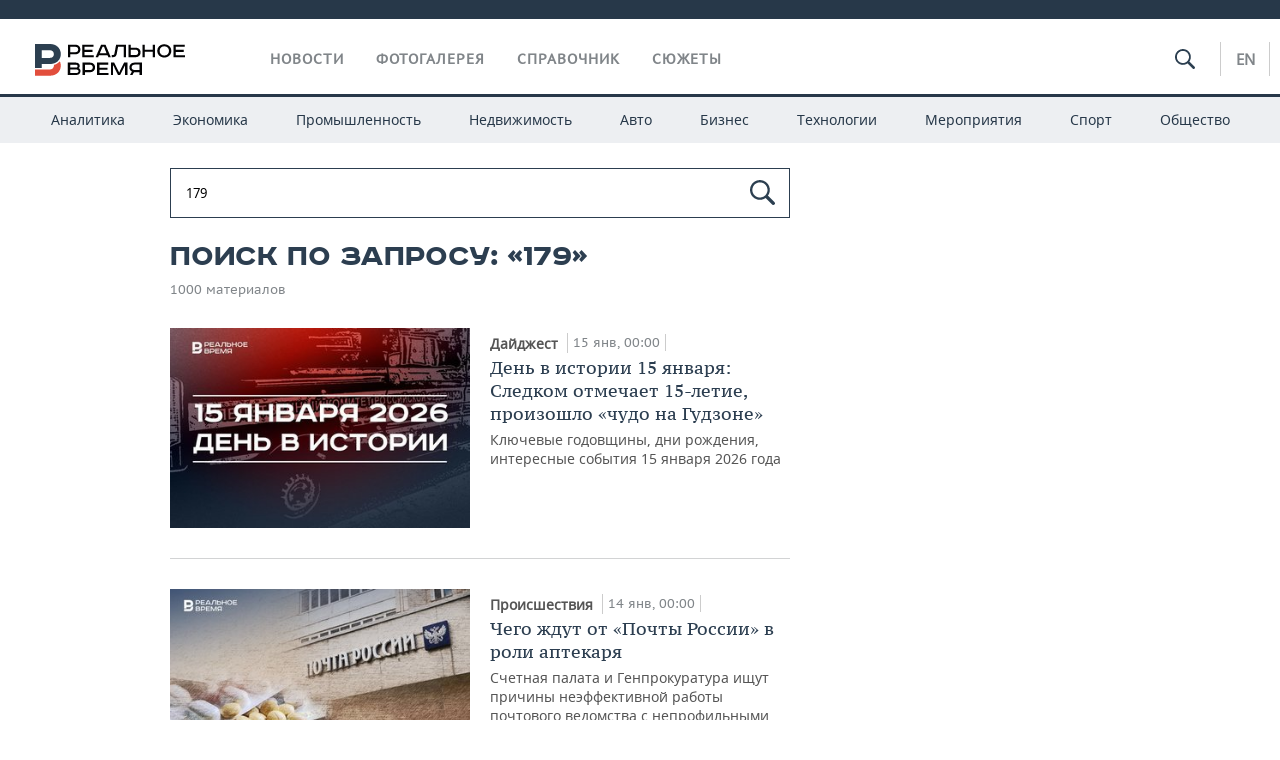

--- FILE ---
content_type: text/html; charset=utf-8
request_url: https://realnoevremya.ru/search/179
body_size: 14804
content:
<!DOCTYPE html>
<html lang="ru">
<head prefix="og: https://ogp.me/ns# fb: https://ogp.me/ns/fb# article: https://ogp.me/ns/article#">
    <meta http-equiv="Content-Type" content="text/html; charset=utf-8" />
    <link rel="icon" type="image/png" href="/favicon-16x16.png" sizes="16x16" />
    <link rel="icon" type="image/png" href="/favicon-32x32.png" sizes="32x32" />
    <link rel="icon" type="image/png" href="/favicon-96x96.png" sizes="96x96" />
    <link rel="icon" type="image/png" href="/favicon-192x192.png" sizes="192x192" />
    <meta name="twitter:card" content="summary_large_image" />
    <meta name="twitter:site" content="@Realnoevremya" />
        <meta property="og:type" content="Article" />
    <meta property="og:locale" content="ru_RU"/>
    <meta property="og:site_name" content="Реальное время"/>
    <meta property="og:url" content="https://realnoevremya.ru/search/179" />
            <link rel="image_src" href="https://realnoevremya.ru/assets/journal/images/social-logo.png" />
        <meta property="vk:image" content="https://realnoevremya.ru/assets/journal/images/social-logo.png" />
        <meta property="twitter:image" content="https://realnoevremya.ru/assets/journal/images/social-logo.png" />
        <meta property="og:image" content="https://realnoevremya.ru/assets/journal/images/social-logo.png" />
        <meta property="og:image:width" content="600" />
        <meta property="og:image:height" content="320" />
        <meta property="og:title" content="Поиск по запросу «179» — Реальное время" />
    <meta property="twitterDescription" content="Поиск по запросу «179» — Реальное время" />
    <meta property="og:description" content="Узнайте больше по теме: 179. Ознакомьтесь с детальной информацией в экспертных статьях и новостях на сайте интернет-газеты Реальное время." />
    <meta property="pageDescription" content="Узнайте больше по теме: 179. Ознакомьтесь с детальной информацией в экспертных статьях и новостях на сайте интернет-газеты Реальное время." />
    <meta name="description" content="Узнайте больше по теме: 179. Ознакомьтесь с детальной информацией в экспертных статьях и новостях на сайте интернет-газеты Реальное время." />
            <meta name="keywords" content="что такое 179, поиск материалов" />
                    <link rel="canonical" href="https://realnoevremya.ru/search/179">
        
            <meta name="robots" content="noindex, follow">
    
    
    <link rel="alternate" media="only screen and (max-width: 640px)" href="https://m.realnoevremya.ru/search/179">

    <title>Поиск по запросу «179» — Реальное время</title>
    <link rel="icon" href="/favicon.svg" type="image/x-icon">

        <link rel="stylesheet" href="/assets/journal/css/styles.min.css?v=1473867705">
    <link rel="stylesheet" type="text/css" href="/assets/journal/css/content-style.css?v=1473867705" />
    <link rel="stylesheet" href="/assets/journal/css/print.css" media="print" />
</head>

<body class="search index">
<div class="pageWrap">
    <svg xmlns="http://www.w3.org/2000/svg" xmlns:xlink="http://www.w3.org/1999/xlink" x="0px" y="0px"  style="display: none;" >
    <symbol id="logo-text" viewBox="0 0 150 32">
            <path class="st0" d="M40.3,0.7c2.9,0,5.1,1.9,5.1,4.8s-2.2,4.8-5.1,4.8h-5v2.9h-2.3V0.7H40.3z M35.3,8.2h5c1.7,0,2.9-1,2.9-2.7
        c0-1.7-1.2-2.7-2.9-2.7h-5V8.2z"/>
            <path class="st0" d="M58.5,0.7v2.1h-8.9v3h8v2.1h-8v3.3h9.2v2.1H47.3V0.7H58.5z"/>
            <path class="st0" d="M70.5,0.7l5.3,12.5h-2.4l-0.9-2H64l-0.9,2h-2.5l5.5-12.5H70.5z M64.8,9.2h6.7L69,2.7h-1.4L64.8,9.2z"/>
            <path class="st0" d="M91,0.7v12.5h-2.3V2.8h-5.6l-1.4,7.3c-0.4,2.1-1.7,3.1-3.7,3.1h-1.3V11h1.1c0.9,0,1.4-0.4,1.6-1.2l1.7-9.1H91
        z"/>
            <path class="st0" d="M95.7,0.7v3h4.8c2.9,0,5.1,1.8,5.1,4.7c0,2.9-2.2,4.8-5.1,4.8h-7.1V0.7H95.7z M95.7,11.1h4.6
        c1.9,0,2.9-1,2.9-2.7c0-1.8-1.1-2.7-2.9-2.7h-4.6V11.1z"/>
            <path class="st0" d="M109.8,0.7v5h8v-5h2.3v12.5h-2.3V7.7h-8v5.5h-2.3V0.7H109.8z"/>
            <path class="st0" d="M129.3,13.5c-3.9,0-7-2.6-7-6.6s3.1-6.6,7-6.6s7,2.6,7,6.6S133.2,13.5,129.3,13.5z M129.3,11.5
        c2.7,0,4.7-1.7,4.7-4.6c0-2.9-2.1-4.6-4.7-4.6c-2.6,0-4.7,1.7-4.7,4.6S126.7,11.5,129.3,11.5z"/>
            <path class="st0" d="M149.7,0.7v2.1h-8.9v3h8v2.1h-8v3.3h9.2v2.1h-11.5V0.7H149.7z"/>
            <path class="st0" d="M40.9,18.6c2.3,0,3.8,1.3,3.8,3.2c0,1-0.3,1.8-1.1,2.3c1.2,0.5,1.9,1.7,1.9,3.1c0,2.1-1.7,3.8-4.1,3.8h-8.6
        V18.6H40.9z M35.3,23.6h5.9c0.9,0,1.4-0.7,1.4-1.4c0-0.8-0.4-1.5-1.7-1.5h-5.6L35.3,23.6L35.3,23.6z M35.3,29h6.2
        c1.3,0,2-0.8,2-1.7c0-1.1-0.7-1.7-1.8-1.7h-6.4L35.3,29L35.3,29z"/>
            <path class="st0" d="M55,18.6c2.9,0,5.1,1.9,5.1,4.8s-2.2,4.8-5.1,4.8h-5.1v2.9h-2.3V18.6H55z M49.9,26.1h5c1.7,0,2.9-1,2.9-2.7
        c0-1.7-1.2-2.7-2.9-2.7h-5V26.1z"/>
            <path class="st0" d="M73.3,18.6v2.1h-8.9v3h8v2.1h-8V29h9.2v2.1H62.1V18.6L73.3,18.6L73.3,18.6z"/>
            <path class="st0" d="M79.2,18.6l4.9,9.9h0.1l4.9-9.9h3.3v12.5h-2.3v-9.7h-0.2l-4.8,9.7H83l-4.7-9.7h-0.2v9.7h-2.2V18.6L79.2,18.6
        L79.2,18.6z"/>
            <path class="st0" d="M106.8,31.1h-2.3v-2.9H99l-1.6,2.9h-2.5l2-3.5c-1.6-0.8-2.5-2.3-2.5-4.2c0-2.9,2.2-4.8,5.1-4.8h7.4V31.1z
         M99.5,20.7c-1.7,0-2.9,1.1-2.9,2.7c0,1.7,1.2,2.6,2.9,2.6h5v-5.4H99.5z"/>
    </symbol>
    <symbol id="logo-P" viewBox="0 0 150 32">
        <path class="st1" d="M15.1,0c6.1,0,10.7,4.1,10.7,10.1S21.2,20,15.1,20H6.8v4.1H0V0H15.1z M6.8,13.9h8c2.4,0,4.1-1.3,4.1-3.7
			c0-2.4-1.7-4-4.1-4h-8V13.9z"/>
    </symbol>
    <symbol id="logo-B" viewBox="0 0 150 32">
        <path class="st2" d="M18.9,20.9c0,0.2,0,0.4,0,0.6c0,2.4-1.7,4-4.1,4h-8l0,0H0v6.2h15.1c6.1,0,10.7-4.1,10.7-10.1
			c0-1.6-0.3-3.1-1-4.4C23.6,18.7,21.4,20.3,18.9,20.9L18.9,20.9L18.9,20.9z"/>
    </symbol>

    <symbol id="logo-text-en" viewBox="0 0 150 32">
        <polygon points="59.7,1.3 59.7,3.3 50.9,3.3 50.9,6.3 58.7,6.3 58.7,8.3 50.9,8.3 50.9,11.6 60,11.6 60,13.7 48.6,13.7 48.6,1.3
		"/>
        <path d="M65.9,9.7h6.6l-2.6-6.4h-1.4L65.9,9.7z M71.4,1.3l5.2,12.3h-2.3l-0.9-1.9H65l-0.9,1.9h-2.4l5.4-12.3H71.4z"/>
        <polygon points="80.9,1.3 80.9,11.6 89.7,11.6 89.7,13.7 78.5,13.7 78.5,1.3 	"/>
        <polygon points="93.8,1.3 101.9,10.5 101.9,1.3 104.3,1.3 104.3,13.7 101.9,13.7 93.7,4.4 93.7,13.7 91.5,13.7 91.5,1.3 	"/>
        <path d="M113.2,12.1c2.7,0,4.7-1.7,4.7-4.6s-2-4.6-4.7-4.6c-2.6,0-4.6,1.7-4.6,4.6S110.6,12.1,113.2,12.1 M113.2,14
		c-3.8,0-6.9-2.6-6.9-6.5s3.1-6.5,6.9-6.5c3.8,0,6.9,2.6,6.9,6.5S117,14,113.2,14"/>
        <polygon points="133.3,1.3 133.3,3.3 124.5,3.3 124.5,6.3 132.3,6.3 132.3,8.3 124.5,8.3 124.5,11.6 133.6,11.6 133.6,13.7
		122.2,13.7 122.2,1.3 	"/>
        <polygon points="36.4,18.7 40.7,29 41.6,29 46,18.7 48.4,18.7 43,31 39.3,31 33.8,18.7 	"/>
        <path d="M52.6,26h4.9c1.7,0,2.9-1,2.9-2.7s-1.2-2.7-2.9-2.7h-4.9C52.6,20.7,52.6,26,52.6,26z M57.6,18.7c2.9,0,5,1.9,5,4.8
		c0,2-1.1,3.4-2.6,4.1l1.9,3.4h-2.4l-1.6-2.9h-5.3V31h-2.2V18.7H57.6z"/>
        <path d="M36.7,8.8h4.9c1.7,0,2.9-1,2.9-2.7s-1.2-2.7-2.9-2.7h-4.9V8.8z M41.6,1.3c2.9,0,5,1.9,5,4.8c0,2-1.1,3.4-2.6,4.1l1.9,3.4
		h-2.4l-1.6-2.9h-5.3v2.9h-2.2V1.3H41.6z"/>
        <polygon points="76,18.7 76,20.7 67.2,20.7 67.2,23.7 75.1,23.7 75.1,25.7 67.2,25.7 67.2,28.9 76.3,28.9 76.3,31 65,31 65,18.7
		"/>
        <polygon points="81.8,18.7 86.6,28.3 86.7,28.3 91.6,18.7 94.8,18.7 94.8,31 92.6,31 92.6,21.4 92.3,21.4 87.7,31 85.6,31 81,21.4
		80.7,21.4 80.7,31 78.5,31 78.5,18.7 	"/>
        <polygon points="99.3,18.7 103.5,25.7 103.8,25.7 108,18.7 110.6,18.7 104.7,27.9 104.7,31 102.4,31 102.4,27.9 96.6,18.7 	"/>
        <path d="M113.4,27.1h6.6l-2.6-6.4h-1.4L113.4,27.1z M119,18.7l5.2,12.3h-2.3l-0.9-1.9h-8.4l-0.9,1.9h-2.4l5.4-12.3H119z"/>
    </symbol>


    <symbol id="searchico" viewBox="0 0 410.23 410.23">
        <path d="M401.625,364.092l-107.1-107.1c19.125-26.775,30.6-59.288,30.6-93.713c0-89.888-72.675-162.562-162.562-162.562
		S0,73.392,0,163.279s72.675,162.562,162.562,162.562c34.425,0,66.938-11.475,93.713-30.6l107.1,107.1
		c9.562,9.562,26.775,9.562,38.25,0l0,0C413.1,390.867,413.1,375.566,401.625,364.092z M162.562,287.592
		c-68.85,0-124.312-55.463-124.312-124.312c0-68.85,55.462-124.312,124.312-124.312c68.85,0,124.312,55.462,124.312,124.312
		C286.875,232.129,231.412,287.592,162.562,287.592z"/>
    </symbol>

    <symbol id="white-calendar" viewBox="0 0 485 485">
        <path class="st1" d="M438.2,71.7V436H46.8V71.7H438.2 M476.9,32.3h-38.7H46.8H8.1v39.3V436v39.3h38.7h391.4h38.7V436V71.7V32.3
        L476.9,32.3z"/>

        <rect x="147.8" y="9.7" class="st1" width="38.7" height="117.2"/>
        <rect x="295" y="9.7" class="st1" width="38.7" height="117.2"/>

        <rect x="90" y="200" width="50" height="50"/>
        <rect x="220" y="200" width="50" height="50"/>
        <rect x="350" y="200" width="50" height="50"/>

        <rect x="90" y="320" width="50" height="50"/>
        <rect x="220" y="320" width="50" height="50"/>
        <rect x="350" y="320" width="50" height="50"/>
    </symbol>

    <symbol id="social-vk" viewBox="0 0 11.9 17.9">
        <path d="M8.7,8.1L8.7,8.1C10,7.7,11,6.5,11,4.8c0-2.3-1.9-3.6-4-3.6H0v15.5h6.4c3.9,0,5.5-2.5,5.5-4.7C11.9,9.5,10.6,8.5,8.7,8.1z
	 M3.6,3.9h0.8c0.6,0,1.5-0.1,2,0.2C6.9,4.5,7.2,5,7.2,5.6c0,0.5-0.2,1-0.6,1.4C6,7.4,5.3,7.3,4.7,7.3H3.6V3.9z M7.3,13.5
	c-0.5,0.4-1.4,0.3-2,0.3H3.6V10h1.9c0.6,0,1.3,0,1.8,0.3s0.9,1,0.9,1.6C8.1,12.5,7.9,13.1,7.3,13.5z"/>
    </symbol>

    <symbol id="social-tw" viewBox="0 0 20.2 17.9">
        <path d="M20.2,2.7c-0.7,0.3-1.5,0.6-2.4,0.7c0.9-0.6,1.5-1.4,1.8-2.3c-0.8,0.5-1.7,0.8-2.6,1c-0.8-0.8-1.8-1.3-3-1.3
		c-2.3,0-4.1,1.8-4.1,4.1c0,0.3,0,0.6,0.1,0.9C6.6,5.6,3.5,4,1.5,1.5C1.1,2.1,0.9,2.8,0.9,3.6C0.9,5,1.6,6.3,2.7,7
		C2,7,1.4,6.8,0.8,6.5c0,0,0,0,0,0.1c0,2,1.4,3.7,3.3,4c-0.3,0.1-0.7,0.1-1.1,0.1c-0.3,0-0.5,0-0.8-0.1c0.5,1.6,2.1,2.8,3.9,2.9
		c-1.4,1.1-3.2,1.8-5.1,1.8c-0.3,0-0.7,0-1-0.1c1.8,1.2,4,1.9,6.3,1.9c7.6,0,11.7-6.3,11.7-11.7c0-0.2,0-0.4,0-0.5
		C18.9,4.2,19.6,3.5,20.2,2.7z"/>
    </symbol>

    <symbol id="social-fb" viewBox="0 0 15.3 17.9">
        <path d="M10.8,0H8.5C5.9,0,4.2,1.7,4.2,4.4v2H1.9c-0.2,0-0.4,0.2-0.4,0.4v2.9c0,0.2,0.2,0.4,0.4,0.4h2.3v7.4c0,0.2,0.2,0.4,0.4,0.4
		h3c0.2,0,0.4-0.2,0.4-0.4v-7.4h2.7c0.2,0,0.4-0.2,0.4-0.4V6.8c0-0.1,0-0.2-0.1-0.3c-0.1-0.1-0.2-0.1-0.3-0.1H8V4.7
		c0-0.8,0.2-1.2,1.3-1.2h1.6c0.2,0,0.4-0.2,0.4-0.4V0.4C11.2,0.2,11,0,10.8,0z"/>
    </symbol>

    <symbol id="social-yt" viewBox="0 0 24.8 17.9">
        <path d="M23.6,4.4c0-1.9-1.5-3.4-3.4-3.4H4.5C2.6,1,1.1,2.5,1.1,4.4v9c0,1.9,1.5,3.4,3.4,3.4h15.8
		c1.9,0,3.4-1.5,3.4-3.4v-9H23.6z M10.2,12.7V4.3l6.4,4.2L10.2,12.7z"/>
    </symbol>

    <symbol id="social-inc" viewBox="0 0 512 512">
        <path d="M352,0H160C71.6,0,0,71.6,0,160v192c0,88.4,71.6,160,160,160h192c88.4,0,160-71.6,160-160V160 C512,71.6,440.4,0,352,0z M464,352c0,61.8-50.2,112-112,112H160c-61.8,0-112-50.2-112-112V160C48,98.2,98.2,48,160,48h192 c61.8,0,112,50.2,112,112V352z"/>
        <path d="M256,128c-70.7,0-128,57.3-128,128s57.3,128,128,128s128-57.3,128-128S326.7,128,256,128z M256,336 c-44.1,0-80-35.9-80-80c0-44.1,35.9-80,80-80s80,35.9,80,80C336,300.1,300.1,336,256,336z"/>
        <circle cx="393.6" cy="118.4" r="17.1"/>
    </symbol>
</svg>
        <div class="topSpecial">
            <div class="siteWidth">
                    <ins data-revive-zoneid="10" data-revive-id="8c89e224c36626625246cabeff524fd5"></ins>

            </div>
        </div>
    
    <header >
        <div class="siteWidth clearfix">
    <a href="/" class="logo">
                <svg  xmlns:xlink="http://www.w3.org/1999/xlink" height="32px" width="150px">
            <use xlink:href="#logo-text" class="top-logo-text"></use>
            <use xlink:href="#logo-P" class="top-logo-P"></use>
            <use xlink:href="#logo-B" class="top-logo-B"></use>
        </svg>
    </a>
    <nav id="topMenu">
        <ul>
                            <li >
                    <a href="/news">Новости</a>
                </li>
                <li >
                    <a href="/galleries">Фотогалерея</a>
                </li>
                <li >
                    <a href="/companies">Справочник</a>
                    <ul class="sub">
                        <li><a href="/persons">Список персон</a></li>
                        <li><a href="/companies">Список компаний</a></li>
                    </ul>
                </li>

                <li class=" last">
                    <a href="/stories">Сюжеты</a>
                </li>
                    </ul>
    </nav>

    <div class="additionalMenu">

        <div class="topSearch ">
            <form action="/search" method="get" autocomplete="off">
                <input type="text" placeholder="" name="query" value="">
                <svg  xmlns:xlink="http://www.w3.org/1999/xlink" height="20px" width="20px">
                    <use xlink:href="#searchico" class="top-searchico"></use>
                </svg>
            </form>
        </div>

        <ul class="langSelect" >
                            <li><a href="//realnoevremya.com">En</a> </li>
                    </ul>
    </div>
</div>


<nav class="subMenu">
    <div class="content">
        <ul>
            <li >
                <a href="/analytics">Аналитика</a>
                <ul class="sub">
                    <!--li >
                        <a href="/analytics/archive/articles">Архив аналитики</a>
                    </li-->
                    <!--li >
                        <a href="/analytics/indexes">Индексы цен</a>
                    </li-->
                    <!--li >
                        <a href="/news/analytics">Новости аналитики</a>
                    </li-->
                    <li><a href="/stories/107">Декларации о доходах</a></li>
                    <li><a href="/stories/79">Короли госзаказа ПФО</a></li>
                    <li><a href="/stories/12">Вузы Татарстана</a></li>
                    <li><a href="/stories/29">Кому принадлежат торговые центры Татарстана</a></li>
                </ul>
            </li>
            <li >
                <a href="/economics">Экономика</a>
                <ul class="sub">
                    <li >
                        <a href="/economics/finances">Финансы</a>
                    </li>
                    <li >
                        <a href="/economics/banks">Банки</a>
                    </li>
                    <li >
                        <a href="/economics/budget">Бюджет</a>
                    </li>
                    <li >
                        <a href="/economics/investments">Инвестиции</a>
                    </li>
                </ul>
            </li>
            <li >
                <a href="/industry">Промышленность</a>
                <ul class="sub">
                    <li >
                        <a href="/industry/agriculture">Агропром</a>
                    </li>
                    <li >
                        <a href="/industry/machinery">Машиностроение</a>
                    </li>
                    <li >
                        <a href="/industry/petrochemistry">Нефтехимия</a>
                    </li>
                    <li >
                        <a href="/industry/oil">Нефть</a>
                    </li>
                    <li >
                        <a href="/industry/opk">ОПК</a>
                    </li>
                    <li >
                        <a href="/industry/energy">Энергетика</a>
                    </li>
                </ul>
            </li>
            <li >
                <a href="/realty">Недвижимость</a>
            </li>
            <li class="">
                <a href="/auto">Авто</a>
            </li>
            <li >
                <a href="/business">Бизнес</a>
                <ul class="sub">
                    <li  style="display:none;">
                        <a href="/business/cases">Кейс</a>
                    </li>
                    <li >
                        <a href="/business/retail">Розничная торговля</a>
                    </li>
                    <li >
                        <a href="/business/transport">Транспорт</a>
                    </li>
                    <li >
                        <a href="/business/services">Услуги</a>
                    </li>
                </ul>
            </li>
            <li >
                <a href="/technologies">Технологии</a>
                <ul class="sub">
                    <li >
                        <a href="/technologies/it">IT</a>
                    </li>
                    <li >
                        <a href="/technologies/media">Медиа</a>
                    </li>
                    <li >
                        <a href="/technologies/telecommunication">Телекоммуникации</a>
                    </li>
                </ul>
            </li>
            <li class="">
                <a href="/events">Мероприятия</a>
                <ul class="sub">
                    <li >
                        <a href="/events/outside">Выездная редакция</a>
                    </li>
                    <li >
                        <a href="/events/brunches">Бизнес-бранчи</a>
                    </li>
                    <!--li >
                        <a href="/events/forums">Бизнес-форум</a>
                    </li-->
                    <li >
                        <a href="/events/online">Online-конференции</a>
                    </li>
                    <li >
                        <a href="/events/lectures">Открытая лекция</a>
                    </li>
<!--                    <li>-->
<!--                        <a href="https://realnoevremya.ru/longreads/realrating/" target="_blank">Реальный Рейтинг</a>-->
<!--                    </li>-->
                </ul>
            </li>
            <li class="">
                <a href="/sports">Спорт</a>
                <ul class="sub">
                    <li >
                        <a href="/sports/football">Футбол</a>
                    </li>
                    <li >
                        <a href="/sports/hockey">Хоккей</a>
                    </li>
                    <li >
                        <a href="/sports/basketball">Баскетбол</a>
                    </li>
                    <li >
                        <a href="/sports/volleyball">Волейбол</a>
                    </li>
                    <li >
                        <a href="/sports/cybersport">Киберспорт</a>
                    </li>
                    <li >
                        <a href="/sports/figure-skating">Фигурное катание</a>
                    </li>
                    <li >
                        <a href="/sports/water">Водные виды спорта</a>
                    </li>
                    <li >
                        <a href="/sports/bandy">Хоккей с мячом</a>
                    </li>
                </ul>
            </li>
            <li class="">
                <a href="/society">Общество</a>
                <ul class="sub">
                    <li >
                        <a href="/society/authorities">Власть</a>
                    </li>
                    <li >
                        <a href="/society/infrastructure">Инфраструктура</a>
                    </li>
                    <li >
                        <a href="/society/history">История</a>
                    </li>
                    <li >
                        <a href="/society/culture">Культура</a>
                    </li>
                    <li >
                        <a href="/society/medicine">Медицина</a>
                    </li>
                    <li >
                        <a href="/society/education">Образование</a>
                    </li>
                    <li >
                        <a href="/incidents">Происшествия</a>
                    </li>
                </ul>
            </li>
        </ul>

    </div>
</nav>
    </header>

    <section>
        <div class="siteWidth2 clearfix">
    <div class="detailNewsCol">
        <div class="tagSearch">

            <form class="bigSearch" action="/search">
                <input type="text"
                       name="query"
                       placeholder="Поиск по запросу"
                       value="179"                 >
                <svg xmlns:xlink="http://www.w3.org/1999/xlink" height="25px" width="25px">
                    <use xlink:href="#searchico" class="top-searchico"></use>
                </svg>

                <!--input type="submit" alt="Поиск по запросу"-->
            </form>

            
            <!-- если поле поиска пустое то блок ниже не будет показан -->
            <h1>Поиск по запросу: &laquo;179&raquo;</h1>
                            <div class="materialCounter">1000 материалов</div>
                <ul>
                                                                                                                                            <li class="card withPic leftPic " >
        
        <a href="/articles/376965-den-v-istorii-15-yanvarya">
                            <span class="pic">
                   <img class="lazyload blur-up" src="/uploads/mediateka/71/54/b923050d493edf5f.lazy.jpg" data-src="/uploads/mediateka/71/54/b923050d493edf5f.thumb.jpg" alt="День в истории 15 января: Следком отмечает 15-летие, произошло «чудо на Гудзоне»">                </span>
                    </a>

                <span class="meta-info">
            <span class="border categories"><a href='/digest' class='border l-category'> Дайджест </a></span>            <span class="border date">15 янв, 00:00</span>
            <span class="border">
                                            </span>
        </span>
        
        <a href="/articles/376965-den-v-istorii-15-yanvarya">
            <strong>День в истории 15 января: Следком отмечает 15-летие, произошло «чудо на Гудзоне»</strong>
            Ключевые годовщины, дни рождения, интересные события 15 января 2026 года        </a>
    </li>
                                                                                                                                                                                                <li class="card withPic leftPic " >
        
        <a href="/articles/376873-zachem-pochta-rossii-vozmetsya-za-dostavku-lekarstv">
                            <span class="pic">
                   <img class="lazyload blur-up" src="/uploads/mediateka/12/49/a95ce0d82703215c.lazy.jpg" data-src="/uploads/mediateka/12/49/a95ce0d82703215c.thumb.jpg" alt="Чего ждут от «Почты России» в роли аптекаря">                </span>
                    </a>

                <span class="meta-info">
            <span class="border categories"><a href='/incidents' class='border l-category'> Происшествия </a></span>            <span class="border date">14 янв, 00:00</span>
            <span class="border">
                                            </span>
        </span>
        
        <a href="/articles/376873-zachem-pochta-rossii-vozmetsya-za-dostavku-lekarstv">
            <strong>Чего ждут от «Почты России» в роли аптекаря</strong>
            Счетная палата и Генпрокуратура ищут причины неэффективной работы почтового ведомства с непрофильными функциями        </a>
    </li>
                                                                                                                                                                                                <li class="card withPic leftPic " >
        
        <a href="/articles/372950-den-v-istorii-9-yanvarya">
                            <span class="pic">
                   <img class="lazyload blur-up" src="/uploads/mediateka/02/ff/46422d4120ce65ad.lazy.jpg" data-src="/uploads/mediateka/02/ff/46422d4120ce65ad.thumb.jpg" alt="День в истории 9 января: открыли штаб-квартиру ООН, прошел самый короткий хоккейный матч">                </span>
                    </a>

                <span class="meta-info">
            <span class="border categories"><a href='/digest' class='border l-category'> Дайджест </a></span>            <span class="border date">09 янв, 00:00</span>
            <span class="border">
                                            </span>
        </span>
        
        <a href="/articles/372950-den-v-istorii-9-yanvarya">
            <strong>День в истории 9 января: открыли штаб-квартиру ООН, прошел самый короткий хоккейный матч</strong>
            Ключевые годовщины, дни рождения, интересные события 9 января 2026 года        </a>
    </li>
                                                                                                                                                                                                <li class="card withPic leftPic " >
        
        <a href="/articles/370615-krizis-ipoteki-i-perenos-proektov-kak-zastroyschiki-provodili-2025-y">
                            <span class="pic">
                   <img class="lazyload blur-up" src="/uploads/mediateka/db/a9/e0f378c2dda5a4b5.lazy.jpg" data-src="/uploads/mediateka/db/a9/e0f378c2dda5a4b5.thumb.jpg" alt="Спад рассрочек, рост ипотеки и конкуренции: как застройщики проводили 2025-й">                </span>
                    </a>

                <span class="meta-info">
            <span class="border categories"><a href='/realty' class='border l-category'> Недвижимость </a></span>            <span class="border date">08 янв, 00:00</span>
            <span class="border">
                                            </span>
        </span>
        
        <a href="/articles/370615-krizis-ipoteki-i-perenos-proektov-kak-zastroyschiki-provodili-2025-y">
            <strong>Спад рассрочек, рост ипотеки и конкуренции: как застройщики проводили 2025-й</strong>
            Итоги года на рынке недвижимости и прогноз на новый строительный сезон        </a>
    </li>
                                                                                                                                                                                                <li class="card withPic leftPic " >
        
        <a href="/articles/372306-den-v-istorii-6-yanvarya">
                            <span class="pic">
                   <img class="lazyload blur-up" src="/uploads/mediateka/10/9d/9e96aa77f7c40184.lazy.jpg" data-src="/uploads/mediateka/10/9d/9e96aa77f7c40184.thumb.jpg" alt="День в истории 6 января: наступил сочельник, президент Татарстана стал раисом">                </span>
                    </a>

                <span class="meta-info">
            <span class="border categories"><a href='/digest' class='border l-category'> Дайджест </a></span>            <span class="border date">06 янв, 00:00</span>
            <span class="border">
                                            </span>
        </span>
        
        <a href="/articles/372306-den-v-istorii-6-yanvarya">
            <strong>День в истории 6 января: наступил сочельник, президент Татарстана стал раисом</strong>
            Ключевые годовщины, дни рождения, интересные события 6 января 2026 года        </a>
    </li>
                                                                                                                                                                                                <li class="card withPic leftPic " >
        
        <a href="/articles/370460-chem-zapomnitsya-tatarstanskim-medikam-i-ih-pacientam-2025-god">
                            <span class="pic">
                   <img class="lazyload blur-up" src="/uploads/mediateka/54/4a/6ba6ab7fb1b9b48c.lazy.jpg" data-src="/uploads/mediateka/54/4a/6ba6ab7fb1b9b48c.thumb.jpg" alt="Медики Татарстана завершают год с урезанием планов и надеждой на перемены">                </span>
                    </a>

                <span class="meta-info">
            <span class="border categories"><a href='/society' class='border l-category'> Общество </a></span>            <span class="border date">01 янв, 00:00</span>
            <span class="border">
                                            </span>
        </span>
        
        <a href="/articles/370460-chem-zapomnitsya-tatarstanskim-medikam-i-ih-pacientam-2025-god">
            <strong>Медики Татарстана завершают год с урезанием планов и надеждой на перемены</strong>
            На новые больницы нет денег, в планах — «обкатать» проект ОМС, сместив акцент с лечения на диспансеризацию        </a>
    </li>
                                                                                                                                                                                                <li class="card withPic leftPic " >
        
        <a href="/articles/373526-den-v-istorii-24-dekabrya">
                            <span class="pic">
                   <img class="lazyload blur-up" src="/uploads/mediateka/26/a6/49550bf7a7a4a95e.lazy.jpg" data-src="/uploads/mediateka/26/a6/49550bf7a7a4a95e.thumb.jpg" alt="День в истории 24 декабря: вынесли приговор за пожар в «Зимней вишне», Россия заменила СССР в ООН">                </span>
                    </a>

                <span class="meta-info">
            <span class="border categories"><a href='/digest' class='border l-category'> Дайджест </a></span>            <span class="border date">24 дек, 00:00</span>
            <span class="border">
                                            </span>
        </span>
        
        <a href="/articles/373526-den-v-istorii-24-dekabrya">
            <strong>День в истории 24 декабря: вынесли приговор за пожар в «Зимней вишне», Россия заменила СССР в ООН</strong>
            Ключевые годовщины, дни рождения, интересные события 24 декабря 2025 года        </a>
    </li>
                                                                                                                                                                                                <li class="card withPic leftPic " >
        
        <a href="/articles/373469-den-v-istorii-23-dekabrya">
                            <span class="pic">
                   <img class="lazyload blur-up" src="/uploads/mediateka/e4/63/eb0792172ced1749.lazy.jpg" data-src="/uploads/mediateka/e4/63/eb0792172ced1749.thumb.jpg" alt="День в истории 23 декабря: под Красноярском разбился Ту-154, в Казани открыли отель сети Hilton">                </span>
                    </a>

                <span class="meta-info">
            <span class="border categories"><a href='/digest' class='border l-category'> Дайджест </a></span>            <span class="border date">23 дек, 00:00</span>
            <span class="border">
                                            </span>
        </span>
        
        <a href="/articles/373469-den-v-istorii-23-dekabrya">
            <strong>День в истории 23 декабря: под Красноярском разбился Ту-154, в Казани открыли отель сети Hilton</strong>
            Ключевые годовщины, дни рождения, интересные события 23 декабря 2025 года        </a>
    </li>
                                                                                                                                                                                                <li class="card withPic leftPic " >
        
        <a href="/articles/373446-den-v-istorii-22-dekabrya">
                            <span class="pic">
                   <img class="lazyload blur-up" src="/uploads/mediateka/a9/79/6075c67317bc13f1.lazy.jpg" data-src="/uploads/mediateka/a9/79/6075c67317bc13f1.thumb.jpg" alt="День в истории 22 декабря: в Казани открыли Галеевскую мечеть, Ильшату Гафурову предъявили обвинение">                </span>
                    </a>

                <span class="meta-info">
            <span class="border categories"><a href='/digest' class='border l-category'> Дайджест </a></span>            <span class="border date">22 дек, 00:00</span>
            <span class="border">
                                            </span>
        </span>
        
        <a href="/articles/373446-den-v-istorii-22-dekabrya">
            <strong>День в истории 22 декабря: в Казани открыли Галеевскую мечеть, Ильшату Гафурову предъявили обвинение</strong>
            Ключевые годовщины, дни рождения, интересные события 22 декабря 2025 года        </a>
    </li>
                                                                                                                                                            <li>
    <a href="/news/373678-ushel-iz-zhizni-akter-anatoliy-lobockiy">
                    <span class="pic">
                <img class="lazyload blur-up" src="/uploads/mediateka/a9/94/6688d44b71a73d31.lazy.jpg" data-src="/uploads/mediateka/a9/94/6688d44b71a73d31.thumb.jpg" alt="Ушел из жизни актер Анатолий Лобоцкий">            </span>
                <span class="date"> 20 дек, 14:58</span> 
        
                <strong>Ушел из жизни актер Анатолий Лобоцкий</strong>
    </a>
</li>
                                                                                                                                                            <li>
    <a href="/news/373132-rieltor-aprelev-predupredil-o-riskah-pri-pokupke-novostroek-so-skidkami">
                    <span class="pic">
                <img class="lazyload blur-up" src="/uploads/mediateka/f5/2c/ef43bb034b2424e9.lazy.jpg" data-src="/uploads/mediateka/f5/2c/ef43bb034b2424e9.thumb.jpg" alt="«Размер дисконта не должен быть главным фактором при выборе жилья»">            </span>
                <span class="date"> 18 дек, 15:00</span> 
        
                <strong>«Размер дисконта не должен быть главным фактором при выборе жилья»</strong>
    </a>
</li>
                                                                                                                                                            <li>
    <a href="/news/372868-obem-predlozheniy-v-novostroykah-kazani-za-god-ne-izmenilsya">
                    <span class="pic">
                <img class="lazyload blur-up" src="/uploads/mediateka/gallery/10/05/4a76bc76f443a3b0.lazy.jpg" data-src="/uploads/mediateka/gallery/10/05/4a76bc76f443a3b0.thumb.jpg" alt="Гильдия риелторов Татарстана: объем предложений в новостройках Казани остался на прошлогоднем уровне">            </span>
                <span class="date"> 17 дек, 10:30</span> 
        
                <strong>Гильдия риелторов Татарстана: объем предложений в новостройках Казани остался на прошлогоднем уровне</strong>
    </a>
</li>
                                                                                                                                                                                                <li class="card withPic leftPic " >
        
        <a href="/articles/372587-den-v-istorii-17-dekabrya">
                            <span class="pic">
                   <img class="lazyload blur-up" src="/uploads/mediateka/25/3c/844e5940e37ab09b.lazy.jpg" data-src="/uploads/mediateka/25/3c/844e5940e37ab09b.thumb.jpg" alt="День в истории 17 декабря: флаги WorldSkills и «Ак Барса» отправили в космос, началась «Арабская весна»">                </span>
                    </a>

                <span class="meta-info">
            <span class="border categories"><a href='/digest' class='border l-category'> Дайджест </a></span>            <span class="border date">17 дек, 00:00</span>
            <span class="border">
                                            </span>
        </span>
        
        <a href="/articles/372587-den-v-istorii-17-dekabrya">
            <strong>День в истории 17 декабря: флаги WorldSkills и «Ак Барса» отправили в космос, началась «Арабская весна»</strong>
            Ключевые годовщины, дни рождения, интересные события 17 декабря 2025 года        </a>
    </li>
                                                                                                                                                            <li>
    <a href="/news/372790-v-tatarstane-kvartiry-bez-otdelki-stoyat-na-48-deshevle-kvartir-s-otdelkoy">
                    <span class="pic">
                <img class="lazyload blur-up" src="/uploads/mediateka/82/e9/801a05740ce3e60d.lazy.jpg" data-src="/uploads/mediateka/82/e9/801a05740ce3e60d.thumb.jpg" alt="В новостройках Татарстана квартиры без отделки стоят на 4,8% дешевле квартир с отделкой">            </span>
                <span class="date"> 16 дек, 10:44</span> 
        
                <strong>В новостройках Татарстана квартиры без отделки стоят на 4,8% дешевле квартир с отделкой</strong>
    </a>
</li>
                                                                                                                                                                                                <li class="card withPic leftPic " >
        
        <a href="/articles/371997-den-v-istorii-14-dekabrya">
                            <span class="pic">
                   <img class="lazyload blur-up" src="/uploads/mediateka/e4/90/d785aabce7f9d861.lazy.jpg" data-src="/uploads/mediateka/e4/90/d785aabce7f9d861.thumb.jpg" alt="День в истории 14 декабря: в СССР утвердили гимн страны, в Казани учредили Инвестсовет">                </span>
                    </a>

                <span class="meta-info">
            <span class="border categories"><a href='/digest' class='border l-category'> Дайджест </a></span>            <span class="border date">14 дек, 00:00</span>
            <span class="border">
                                            </span>
        </span>
        
        <a href="/articles/371997-den-v-istorii-14-dekabrya">
            <strong>День в истории 14 декабря: в СССР утвердили гимн страны, в Казани учредили Инвестсовет</strong>
            Ключевые годовщины, дни рождения, интересные события 14 декабря 2025 года        </a>
    </li>
                                                                                                                                                                                                <li class="card withPic leftPic " >
        
        <a href="/articles/371745-den-v-istorii-12-dekabrya">
                            <span class="pic">
                   <img class="lazyload blur-up" src="/uploads/mediateka/8e/5c/0867b0a06f48ad94.lazy.jpg" data-src="/uploads/mediateka/8e/5c/0867b0a06f48ad94.thumb.jpg" alt="День в истории 12 декабря: в России отмечают праздник Конституции, в Париже приняли соглашение о климате">                </span>
                    </a>

                <span class="meta-info">
            <span class="border categories"><a href='/digest' class='border l-category'> Дайджест </a></span>            <span class="border date">12 дек, 00:00</span>
            <span class="border">
                                            </span>
        </span>
        
        <a href="/articles/371745-den-v-istorii-12-dekabrya">
            <strong>День в истории 12 декабря: в России отмечают праздник Конституции, в Париже приняли соглашение о климате</strong>
            Ключевые годовщины, дни рождения, интересные события 12 декабря 2025 года        </a>
    </li>
                                                                                                                                                            <li>
    <a href="/news/372070-tatarstan-vnov-voshel-v-top-5-regionov-po-stoimosti-kvadratnogo-metra-zhilya">
                    <span class="pic">
                <img class="lazyload blur-up" src="/uploads/mediateka/gallery/23/0c/0a9f0ae0248fc3d3.lazy.jpg" data-src="/uploads/mediateka/gallery/23/0c/0a9f0ae0248fc3d3.thumb.jpg" alt="Татарстан вновь вошел в топ-5 регионов по стоимости квадратного метра жилья">            </span>
                <span class="date"> 11 дек, 18:05</span> 
        
                <strong>Татарстан вновь вошел в топ-5 регионов по стоимости квадратного метра жилья</strong>
    </a>
</li>
                                                                                                                                                                                                <li class="card withPic leftPic " >
        
        <a href="/articles/370625-den-v-istorii-5-dekabrya">
                            <span class="pic">
                   <img class="lazyload blur-up" src="/uploads/mediateka/d6/78/179e67450f1ec8a1.lazy.jpg" data-src="/uploads/mediateka/d6/78/179e67450f1ec8a1.thumb.jpg" alt="День в истории 5 декабря: произошел пожар в «Хромой лошади», ЕС ввел эмбарго на нефть из России">                </span>
                    </a>

                <span class="meta-info">
            <span class="border categories"><a href='/digest' class='border l-category'> Дайджест </a></span>            <span class="border date">05 дек, 00:00</span>
            <span class="border">
                                            </span>
        </span>
        
        <a href="/articles/370625-den-v-istorii-5-dekabrya">
            <strong>День в истории 5 декабря: произошел пожар в «Хромой лошади», ЕС ввел эмбарго на нефть из России</strong>
            Ключевые годовщины, дни рождения, интересные события 5 декабря 2025 года        </a>
    </li>
                                                                                                                                                            <li>
    <a href="/news/370324-rosreestr-tatarstana-dolya-ipoteki-v-dolevom-stroitelstve-snizilas">
                    <span class="pic">
                <img class="lazyload blur-up" src="/uploads/mediateka/gallery/06/98/6a67a9e159f26989.lazy.jpg" data-src="/uploads/mediateka/gallery/06/98/6a67a9e159f26989.thumb.jpg" alt="Росреестр Татарстана: доля ипотеки в долевом строительстве снизилась, несмотря на октябрьский всплеск">            </span>
                <span class="date"> 02 дек, 09:47</span> 
        
                <strong>Росреестр Татарстана: доля ипотеки в долевом строительстве снизилась, несмотря на октябрьский всплеск</strong>
    </a>
</li>
                                                                                                                                                            <li>
    <a href="/news/370222-meriya-kazan-prodolzhaet-razvivatsya-no-ostaetsya-problema-s-detsadami">
                    <span class="pic">
                <img class="lazyload blur-up" src="/uploads/mediateka/gallery/68/e1/7efb11d222dfa186.lazy.jpg" data-src="/uploads/mediateka/gallery/68/e1/7efb11d222dfa186.thumb.jpg" alt="Казань развивается за счет стройки и промпроизводства, но остается проблема с детсадами">            </span>
                <span class="date"> 01 дек, 14:37</span> 
        
                <strong>Казань развивается за счет стройки и промпроизводства, но остается проблема с детсадами</strong>
    </a>
</li>
                                                                                                                                                                                                <li class="card withPic leftPic " >
        
        <a href="/articles/369935-den-v-istorii-1-dekabrya">
                            <span class="pic">
                   <img class="lazyload blur-up" src="/uploads/mediateka/c1/57/5f975578b9de0549.lazy.jpg" data-src="/uploads/mediateka/c1/57/5f975578b9de0549.thumb.jpg" alt="День в истории 1 декабря: Вашингтон стал столицей США, трофей «Игр будущего» отправили в космос">                </span>
                    </a>

                <span class="meta-info">
            <span class="border categories"><a href='/digest' class='border l-category'> Дайджест </a></span>            <span class="border date">01 дек, 00:00</span>
            <span class="border">
                                            </span>
        </span>
        
        <a href="/articles/369935-den-v-istorii-1-dekabrya">
            <strong>День в истории 1 декабря: Вашингтон стал столицей США, трофей «Игр будущего» отправили в космос</strong>
            Ключевые годовщины, дни рождения, интересные события 1 декабря 2025 года        </a>
    </li>
                                                                                                                                                            <li>
    <a href="/news/369960-v-rossii-podpisan-zakon-indeksiruyuschiy-akcizy-na-2026-2027-gody">
                    <span class="pic">
                <img class="lazyload blur-up" src="/uploads/mediateka/f4/9e/848ca0fa739aeb89.lazy.jpg" data-src="/uploads/mediateka/f4/9e/848ca0fa739aeb89.thumb.jpg" alt="В России подписан закон, индексирующий акцизы на 2026—2027 годы">            </span>
                <span class="date"> 28 ноя, 19:19</span> 
        
                <strong>В России подписан закон, индексирующий акцизы на 2026—2027 годы</strong>
    </a>
</li>
                                                                                                                                                            <li>
    <a href="/news/369389-putin-uchredil-den-rossiyskoy-feldegerskoy-svyazi">
                    <span class="pic">
                <img class="lazyload blur-up" src="/uploads/mediateka/49/82/2b251ee1d3ceb4dc.lazy.jpg" data-src="/uploads/mediateka/49/82/2b251ee1d3ceb4dc.thumb.jpg" alt="Путин учредил День российской фельдъегерской связи">            </span>
                <span class="date"> 25 ноя, 21:56</span> 
        
                <strong>Путин учредил День российской фельдъегерской связи</strong>
    </a>
</li>
                                                                                        </ul>

                <div class="clear"></div>

                    <div class="pageNav">
        <ul>
            <li class="current"><a href="/search/179">1</a></li><li ><a href="/search/179?&page=2">2</a></li><li ><a href="/search/179?&page=3">3</a></li><li ><a href="/search/179?&page=4">4</a></li><li ><a href="/search/179?&page=5">5</a></li><li><span>...</span></li><li><a href="/search/179?&page=10">10</a></li>        </ul>
    </div>

            
            <p class="text-before-footer">Вы хотите узнать самые актуальные новости о «179»? На страницах интернет-газеты «Реальное время» можно не только прочитать информационные и познавательные статьи о «179», но и познакомиться с подробными обзорами всех событий, касающихся этой темы. Профессиональные журналисты ежедневно следят за происшествиями в Татарстане, а также в России и других странах мира, поэтому новости в каждом блоке регулярно обновляются. У нас вы найдете статьи, которые расскажут о последних изменениях о «179». Кроме того на нашем портале представлены обзоры мирового финансового рынка, политики, недвижимости. Чтобы всегда быть в курсе событий, читайте «горячие» новости в главной ленте и в других разделах интернет-газеты.</p>
            <!--     -->

                    </div>
    </div>
            <div class="oneCol300 left">
            <div class="specialBlock">
                    <ins data-revive-zoneid="9" data-revive-id="8c89e224c36626625246cabeff524fd5"></ins>

            </div>
        </div>
    
</div>

                    <div class="specialLine center">
                    <ins data-revive-zoneid="12" data-revive-id="8c89e224c36626625246cabeff524fd5"></ins>

            </div>
                <span class="upBtn"></span>
    </section>
</div>
<!-- pageWrap-->

<footer
    >
    <div class="siteWidth clearfix">
        <div class="left">
            <a href="/" class="logo" >
                <svg height="25px" width="117px" >
                    <use xlink:href="#logo-text" class="top-logo-text"></use>
                    <use xlink:href="#logo-P" class="top-logo-P"></use>
                    <use xlink:href="#logo-B" class="top-logo-B"></use>
                </svg>
            </a>
            <span class="age">18+</span>

            <ul class="socials">
                <li class="vk">
                    <a href="http://vk.com/realnoevremya_official" target="_blank" rel="nofollow noindex noopener">
                        <svg xmlns="http://www.w3.org/2000/svg" width="20" height="20" viewBox="0 0 20 20"><path fill="#ccc" d="M10 .4C4.698.4.4 4.698.4 10s4.298 9.6 9.6 9.6s9.6-4.298 9.6-9.6S15.302.4 10 .4zm3.692 10.831s.849.838 1.058 1.227c.006.008.009.016.011.02c.085.143.105.254.063.337c-.07.138-.31.206-.392.212h-1.5c-.104 0-.322-.027-.586-.209c-.203-.142-.403-.375-.598-.602c-.291-.338-.543-.63-.797-.63a.305.305 0 0 0-.095.015c-.192.062-.438.336-.438 1.066c0 .228-.18.359-.307.359h-.687c-.234 0-1.453-.082-2.533-1.221c-1.322-1.395-2.512-4.193-2.522-4.219c-.075-.181.08-.278.249-.278h1.515c.202 0 .268.123.314.232c.054.127.252.632.577 1.2c.527.926.85 1.302 1.109 1.302a.3.3 0 0 0 .139-.036c.338-.188.275-1.393.26-1.643c0-.047-.001-.539-.174-.775c-.124-.171-.335-.236-.463-.26a.55.55 0 0 1 .199-.169c.232-.116.65-.133 1.065-.133h.231c.45.006.566.035.729.076c.33.079.337.292.308 1.021c-.009.207-.018.441-.018.717c0 .06-.003.124-.003.192c-.01.371-.022.792.24.965a.216.216 0 0 0 .114.033c.091 0 .365 0 1.107-1.273a9.718 9.718 0 0 0 .595-1.274c.015-.026.059-.106.111-.137a.266.266 0 0 1 .124-.029h1.781c.194 0 .327.029.352.104c.044.119-.008.482-.821 1.583l-.363.479c-.737.966-.737 1.015.046 1.748z"/></svg>
                    </a>
                </li>

                <li class="tg"><a href="https://t.me/realnoevremya" target="_blank" rel="nofollow noindex noopener">
                        <svg xmlns="http://www.w3.org/2000/svg" width="20" height="20" viewBox="0 0 20 20"><path fill="#ccc" d="M10 0c5.523 0 10 4.477 10 10s-4.477 10-10 10S0 15.523 0 10S4.477 0 10 0Zm4.442 6c-.381.007-.966.207-3.779 1.362a485.41 485.41 0 0 0-5.907 2.512c-.48.189-.73.373-.753.553c-.044.346.46.453 1.094.657c.517.166 1.213.36 1.575.368c.328.007.694-.127 1.098-.4c2.76-1.84 4.183-2.769 4.273-2.789c.063-.014.15-.032.21.02c.059.052.053.15.046.177c-.05.211-2.641 2.538-2.79 2.691l-.072.072c-.55.543-1.105.898-.147 1.521c.866.563 1.37.922 2.26 1.5c.57.368 1.017.805 1.605.752c.271-.025.55-.276.693-1.026c.335-1.77.995-5.608 1.147-7.19a1.742 1.742 0 0 0-.017-.393a.42.42 0 0 0-.144-.27c-.121-.098-.309-.118-.392-.117Z"/></svg>
                    </a>
                </li>

                <li class="yt">
                    <a href="https://rutube.ru/channel/23839985/" target="_blank" rel="nofollow noindex noopener">
                        <svg width="132" height="132" viewBox="0 0 132 132" fill="none" xmlns="http://www.w3.org/2000/svg">
                            <g clip-path="url(#clip0_519_1972)">
                                <path d="M81.5361 62.9865H42.5386V47.5547H81.5361C83.814 47.5547 85.3979 47.9518 86.1928 48.6451C86.9877 49.3385 87.4801 50.6245 87.4801 52.5031V58.0441C87.4801 60.0234 86.9877 61.3094 86.1928 62.0028C85.3979 62.6961 83.814 62.9925 81.5361 62.9925V62.9865ZM84.2115 33.0059H26V99H42.5386V77.5294H73.0177L87.4801 99H106L90.0546 77.4287C95.9333 76.5575 98.573 74.7559 100.75 71.7869C102.927 68.8179 104.019 64.071 104.019 57.7359V52.7876C104.019 49.0303 103.621 46.0613 102.927 43.7857C102.233 41.51 101.047 39.5307 99.362 37.7528C97.5824 36.0698 95.6011 34.8845 93.2223 34.0904C90.8435 33.3971 87.8716 33 84.2115 33V33.0059Z" fill="#ccc"/>
                                <path d="M198 3.05176e-05C198 36.4508 168.451 66.0001 132 66.0001C124.589 66.0001 117.464 64.7786 110.814 62.5261C110.956 60.9577 111.019 59.3541 111.019 57.7359V52.7876C111.019 48.586 110.58 44.8824 109.623 41.7436C108.59 38.3588 106.82 35.4458 104.443 32.938L104.311 32.7988L104.172 32.667C101.64 30.2721 98.7694 28.5625 95.4389 27.4506L95.3108 27.4079L95.1812 27.3701C92.0109 26.446 88.3508 26 84.2115 26H77.2115V26.0059H71.3211C67.8964 18.0257 66 9.23434 66 3.05176e-05C66 -36.4508 95.5492 -66 132 -66C168.451 -66 198 -36.4508 198 3.05176e-05Z" fill="#ccc"/>
                            </g>
                            <rect x="1" y="1" width="130" height="130" rx="65" stroke="#ccc" stroke-width="2"/>
                            <defs>
                                <clipPath id="clip0_519_1972">
                                    <rect width="132" height="132" rx="66" fill="white"/>
                                </clipPath>
                            </defs>
                        </svg>
                    </a>
                </li>
            </ul>

            <br>
            
    <!--LiveInternet counter-->
    <script type="text/javascript"><!--
        document.write("<a rel='nofollow noindex noopener' style='border-bottom-color: transparent;position: absolute; left: -10000px;' href='//www.liveinternet.ru/click;Realnoevremya' " +
            "target=_blank><img src='//counter.yadro.ru/hit;Realnoevremya?t17.2;r" +
            escape(document.referrer) + ((typeof(screen) == "undefined") ? "" :
            ";s" + screen.width + "*" + screen.height + "*" + (screen.colorDepth ?
                screen.colorDepth : screen.pixelDepth)) + ";u" + escape(document.URL) +
            ";" + Math.random() +
            "' alt='' title='LiveInternet: показано число просмотров за 24" +
            " часа, посетителей за 24 часа и за сегодня' " +
            "border='0' width='88' height='31'><\/a>")
        //--></script>
    <!--/LiveInternet-->

    <!-- Yandex.Metrika informer -->
    <a href="https://metrika.yandex.ru/stat/?id=28732741&amp;from=informer"
       target="_blank" rel="nofollow"><img src="https://informer.yandex.ru/informer/28732741/3_0_EFEFEFFF_EFEFEFFF_0_uniques"
                                           style="width:88px; height:31px; border:0;" alt="Яндекс.Метрика" title="Яндекс.Метрика: данные за сегодня (просмотры, визиты и уникальные посетители)" /></a>
    <!-- /Yandex.Metrika informer -->

    <!-- Yandex.Metrika counter -->
    <script type="text/javascript" >
      (function (d, w, c) {
        (w[c] = w[c] || []).push(function() {
          try {
            w.yaCounter28732741 = new Ya.Metrika({
              id:28732741,
              clickmap:true,
              trackLinks:true,
              accurateTrackBounce:true
            });
          } catch(e) { }
        });

        var n = d.getElementsByTagName("script")[0],
          s = d.createElement("script"),
          f = function () { n.parentNode.insertBefore(s, n); };
        s.type = "text/javascript";
        s.async = true;
        s.src = "https://mc.yandex.ru/metrika/watch.js";

        if (w.opera == "[object Opera]") {
          d.addEventListener("DOMContentLoaded", f, false);
        } else { f(); }
      })(document, window, "yandex_metrika_callbacks");
    </script>
    <noscript><div><img src="https://mc.yandex.ru/watch/28732741" style="position:absolute; left:-9999px;" alt="" /></div></noscript>
    <!-- /Yandex.Metrika counter -->

    <!-- VKpixel -->
    <script type="text/javascript">(window.Image ? (new Image()) : document.createElement('img')).src = 'https://vk.com/rtrg?p=VK-RTRG-213723-glVID';</script>

        </div>
        <div class="copy">
            <p>&copy; 2015 - 2026 Сетевое издание «Реальное время» Зарегистрировано Федеральной службой по надзору в сфере связи, информационных технологий и массовых коммуникаций (Роскомнадзор) – регистрационный номер ЭЛ № ФС 77 - 79627 от 18 декабря 2020 г. (ранее свидетельство Эл № ФС 77-59331 от 18 сентября 2014 г.)</p>
            <p>Использование материалов Реального Времени разрешено только с предварительного согласия правообладателей, упоминание сайта и прямая гиперссылка обязательны при частичном или полном воспроизведении материалов.</p>
        </div>
        <div class="subscription">
            <div class="formWrap">
                <label for="email">Подпишитесь на новости</label>
                <div class="inputWrap"><input type="email" id="email"
                                              placeholder="Ваш E-mail"></div>
                <div class="submitWrap"><input type="submit" value="Подписаться">
                </div>
            </div>

            <div class="orphusBlock">
                <a href="http://orphus.ru" id="orphus" target="_blank">
                    <img alt="Orphus" src="/assets/journal/images/orphus.png" border="0" width="88" height="31"/>
                </a>
                Нашли опечатку?<br> Выделите текст и нажмите: Ctrl+Enter            </div>

            <a href="//m.realnoevremya.ru" class="go-to-mobile-version">Мобильная версия</a>
            <p class="founder">
                Учредитель ООО «Реальное время»<br>Главный редактор Третьяков А.А.<br>Телефон редакции: +7 (843) 222-90-80<br>info@realnoevremya.ru            </p>
        </div>
        <div class="rightBlock">
            <ul class="rightMenu">
                <li><a href="/pages/about">Редакция</a></li>
                <li><a href="/pages/ad" rel="nofollow noindex noopener">Реклама</a></li>
                <li><a href="/pages/disclaimer">Правовая информация</a></li>
                <li><a href="#description" class="modalLink">Описание</a></li>
                <li>
                    <a href="https://realnoevremya.ru/pages/personal_data" target="_blank">
                        Политика о персональных данных                    </a>
                </li>
            </ul>
        </div>
    </div>
</footer>

<div class="modalWindow" id="description">
    <span class="close"></span>

    <div class="modalCont">
        <p>&laquo;Реальное время&raquo; ― интернет-газета деловых новостей и отраслевой аналитики, актуальной информации о развитии экономики и технологий в Татарстане, России и мире. </p>
                <p>Ежедневно редакция &laquo;Реального времени&raquo; готовит материалы и интервью с лидерами различных отраслей и рынков на самые актуальные темы.</p>
                Благодаря работе аналитического отдела газета публикует собственные рейтинги, рэнкинги, индексы, а также подробные аналитические исследования, формирующие максимально полную картину рынка для читателя.    </div>
</div>
<div class="modalOverlay"></div>

</body>

    <script async src="//bs.realnoevremya.ru/live/www/delivery/asyncjs.php"></script>


    <script>
        (function (i, s, o, g, r, a, m) {
            i['GoogleAnalyticsObject'] = r;
            i[r] = i[r] || function () {
                    (i[r].q = i[r].q || []).push(arguments)
                }, i[r].l = 1 * new Date();
            a = s.createElement(o),
                m = s.getElementsByTagName(o)[0];
            a.async = 1;
            a.src = g;
            m.parentNode.insertBefore(a, m)
        })(window, document, 'script', '//www.google-analytics.com/analytics.js', 'ga');

        ga('create', 'UA-60264422-1', 'auto');
        ga('send', 'pageview');

        var trackOutboundLink = function(url) {
            ga('send', 'event', 'outbound', 'click', url, {
                'transport': 'beacon',
                'hitCallback': function(){document.location = url;}
            });
        }
    </script>

    <!-- begin of Top100 code -->
    <script id="top100Counter" type="text/javascript" src="https://counter.rambler.ru/top100.jcn?4420405"></script>
    <noscript>
        <a href="https://top100.rambler.ru/navi/4420405/" rel="nofollow noindex noopener">
            <img src="https://counter.rambler.ru/top100.cnt?4420405" alt="Rambler's Top100" border="0" />
        </a>
    </noscript>
    <!-- end of Top100 code -->
    <script type="application/ld+json">
        {
            "@context": "http://schema.org",
            "@type": "NewsMediaOrganization",
            "name": "Новости, спорт, аналитика и деловые новости",
            "alternateName": "Онлайн-газета «Реальное время»",
            "url": "https://realnoevremya.ru",
            "description": "Интернет-газета Реальное время ― новости Казани, Татарстана и России. Деловые новости, аналитика и актуальная информация о развитии экономики и технологий.",
            "keywords": "новости, новости казани и татарстана, новости россии, спорт, политика, экономика, финансы, бизнес газета, курсы валют, исследование",
            "typicalAgeRange": "18+",
            "image": "/assets/journal/images/logo@2x.png",
            "sameAs": [
                "https://vk.com/realnoevremya_official",
                "https://rutube.ru/channel/23839985"
            ],
            "sourceOrganization": {
                "@type": "Organization",
                "description": "Интернет-газета Реальное время ― новости Казани, Татарстана и России. Деловые новости, аналитика и актуальная информация о развитии экономики и технологий.",
                "url": "https://realnoevremya.ru",
                "name": "ООО «Реальное время»",
                "telephone": "+7 (843) 222-90-80",
                "email" : "info@realnoevremya.ru",
                "location":{
                    "@type": "Place",
                    "geo": {
                        "@type": "GeoCoordinates",
                        "latitude": "55.790256",
                        "longitude": "49.154598"
                    }
                },
                "address": {
                    "@type": "PostalAddress",
                    "addressCountry": "Россия",
                    "addressRegion": "Татарстан",
                    "addressLocality": "Казань",
                    "postalCode": "420097",
                    "streetAddress": "ул. Академическая, 2, 5 этаж"
                },
                "contactPoint" : [
                    {
                        "@type" : "ContactPoint",
                        "telephone" : "+7 (843) 222-90-80",
                        "name" : "Редакция",
                        "contactType" : "customer service",
                        "email" : "info@realnoevremya.ru"
                    }, {
                        "@type" : "ContactPoint",
                        "telephone" : "+7 (843) 222-90-70",
                        "name" : "Коммерческий департамент",
                        "contactType" : "sales",
                        "email" : "reklama@realnoevremya.ru"
                    }
                ]
            }
        }
</script>

<script charset="UTF-8" src="//cdn.sendpulse.com/js/push/512eabdbf5f950cac39c945e14c169f0_0.js" async></script>

<script type="text/javascript">
    var LANGUAGE = "ru";
</script>

<script type="text/javascript" src="/assets/journal/js/libs/lazysizes.min.js?v=1473867705"></script>
<script type="text/javascript" src="/assets/journal/js/libs/all_libs.min.js?v=1473867705"></script>
<script type="text/javascript" src="/assets/journal/js/main.min.js?v=1473867705"></script>
<script type="text/javascript" src="/assets/journal/js/orphus-ru.js?v=1473867705" async="async"></script>
<script type="text/javascript" src="/assets/journal/js/libs/PopupSocial.min.js?v=1473867705"></script>

<!--[if lt IE 9]>
<script src="http://html5shiv.googlecode.com/svn/trunk/html5.js"></script>
<script src="/assets/journal/js/respond.js"></script>
<link rel="stylesheet" href="/assets/journal/css/ie.css">
<![endif]-->
</html>
